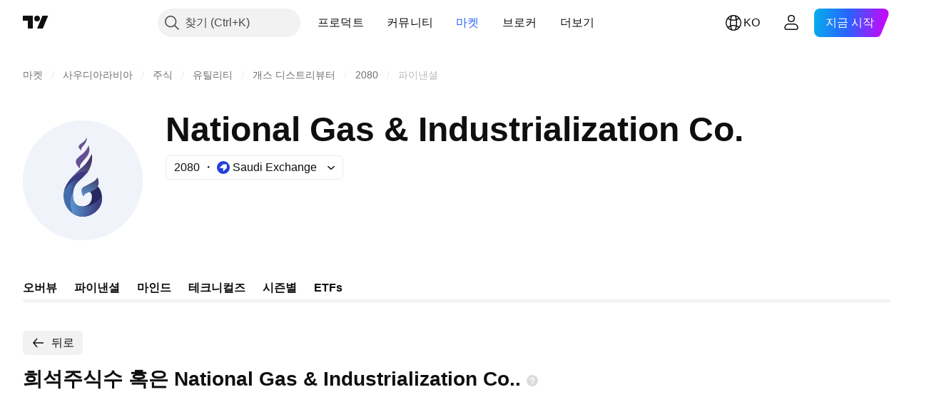

--- FILE ---
content_type: image/svg+xml
request_url: https://s3-symbol-logo.tradingview.com/national-gas-and-industrialization-co--big.svg
body_size: 778
content:
<!-- by TradingView --><svg width="56" height="56" viewBox="0 0 56 56" xmlns="http://www.w3.org/2000/svg"><path fill="#F0F3FA" d="M0 0h56v56H0z"/><path d="M28.45 11.56c1.39-1.48 1.53-3 1.42-3.56-1.04 2.13-2.5 2.47-3.5 3.56-.82.86.33 2.05 1 2.54-.22-.23-.31-1.07 1.08-2.54ZM29.6 17.3c2.21-2.65 1.37-4.65 1.2-5.68-1.66 3.83-3.99 4.46-5.6 6.4-1.28 1.56.54 3.7 1.61 4.58-.55-1.95.57-2.63 2.79-5.3Z" fill="#664F93"/><path d="M27.24 27.35a55.95 55.95 0 0 0 3.13-3.3c-.19-1.6-3.27-.54-4.78.2-2.2 1.58-6.59 5.96-6.59 10.8 0 6.06 4.7 9.95 8.94 9.95 4.24 0 9.06-3.42 9.06-8.53 0-4.09-2.07-6-3.1-6.45L29.6 33.1c.89-.2 2.66.06 2.66 2.67 0 3.26-2.7 4.44-4.3 4.44-1.62 0-4.52-.5-4.52-5.15 0-4.63 2.28-6.25 3.8-7.7Z" fill="url(#axrcsbjws)"/><path d="M19.24 33.03c.96-4 4.46-7.43 6.35-8.79 1.51-.73 4.6-1.8 4.78-.2-.5.58-1.7 1.92-2.85 3.04-4.25.24-6.85 3.4-8.28 5.95Z" fill="#3A3883"/><path d="M28.02 21.61a17.22 17.22 0 0 0 4.2-5.95c.73 3.45-.97 7.06-1.84 8.4-3.98-1.02-7.76 2.82-9.22 4.9 1.49-2.28 4.08-4.95 6.86-7.35Z" fill="url(#bxrcsbjws)"/><path d="M23.66 32.73a13.44 13.44 0 0 0-.54 10.63A8.38 8.38 0 0 0 27.94 45c4.24 0 9.06-3.42 9.06-8.53 0-.34-.01-.67-.04-.98a12.93 12.93 0 0 1-6.46 4.53c-1.17.39-2.03.4-2.67.18-1.63-.02-4.4-.61-4.4-5.15 0-.87.08-1.64.23-2.32Z" fill="url(#cxrcsbjws)"/><path d="M30.66 33.63c-2.03.62-2.23 1.81-2.35 1.97-2.09-3.55-.01-4.5.25-4.62a90.4 90.4 0 0 0 4.36-2.36c1.24-.73 1.74-1.61 1.83-1.96.22.13.66.86.66 2.74 0 2.36-2.72 3.62-4.75 4.23Z" fill="url(#dxrcsbjws)"/><defs><linearGradient id="axrcsbjws" x1="19.63" y1="34.9" x2="28.37" y2="34.9" gradientUnits="userSpaceOnUse"><stop offset=".23" stop-color="#466CAB"/><stop offset="1" stop-color="#272860"/></linearGradient><linearGradient id="bxrcsbjws" x1="33.35" y1="18.62" x2="25.14" y2="25.25" gradientUnits="userSpaceOnUse"><stop stop-color="#452E5A"/><stop offset="1" stop-color="#585D94"/></linearGradient><linearGradient id="cxrcsbjws" x1="22.28" y1="40.28" x2="35.16" y2="40.28" gradientUnits="userSpaceOnUse"><stop stop-color="#5997D2"/><stop offset="1" stop-color="#3B3E7F"/></linearGradient><linearGradient id="dxrcsbjws" x1="29.8" y1="34.91" x2="32.84" y2="27.21" gradientUnits="userSpaceOnUse"><stop stop-color="#598BCA"/><stop offset="1" stop-color="#43456C"/></linearGradient></defs></svg>

--- FILE ---
content_type: image/svg+xml
request_url: https://s3-symbol-logo.tradingview.com/source/TADAWUL.svg
body_size: -45
content:
<!-- by TradingView --><svg width="18" height="18" viewBox="0 0 18 18" xmlns="http://www.w3.org/2000/svg"><path fill="#253FD9" d="M0 0h18v18H0z"/><path d="M13.82 4.5H8.68L3.54 9.64h5.14v5.15l5.14-5.15V4.5Z" fill="#fff"/></svg>